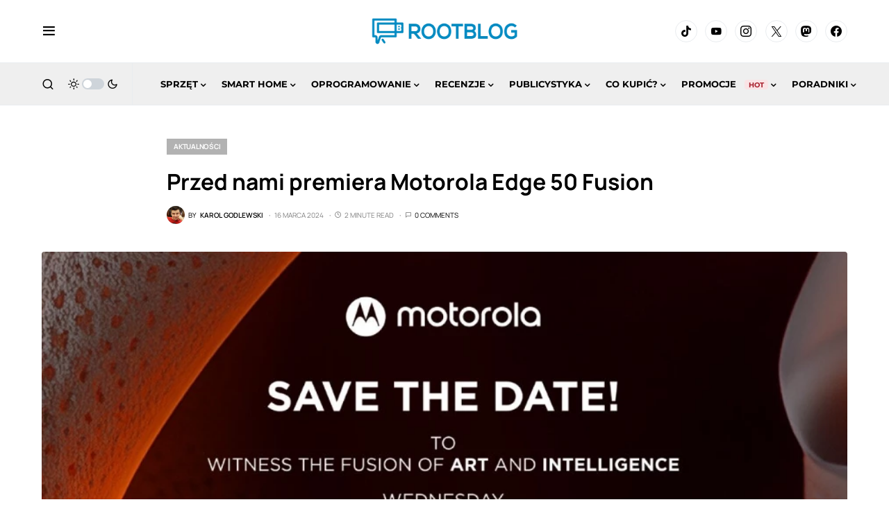

--- FILE ---
content_type: text/css
request_url: https://rootblog.pl/wp-content/themes/rootblog/style.css
body_size: 332
content:
/*
 * Theme Name:  ROOTBLOG
 * Theme URI:   https://rootblog.pl/
 * Description: Szablon ROOTBLOG
 * Author:      MTYMKOW
 * Author URI:  https://rootblog.pl/
 * Template:    newsblock
 * Version:     2.0.1
 */

.vertical-video > video {
    width: 50%;
    height: 50%;
}

 .entry-content p>a {
	text-decoration:none;
	border-bottom: 2px solid #008ac2;
}

@media (min-width: 1020px) {

    .cs-entry__header .cs-entry__title {
        font-size:2rem;
    }

}

@media (min-width: 1020px) {
    .single .cs-sidebar-disabled.cs-metabar-enabled .cs-entry__container {
      --cs-entry-content-width: 800px;
    }

    .single .cs-entry__content-wrap .entry-content {
        max-width: 800px;
    }
  }

@media (max-width: 600px) {
    .vertical-video > video {
        width: 100%;
        height: 100%;
    }
}
